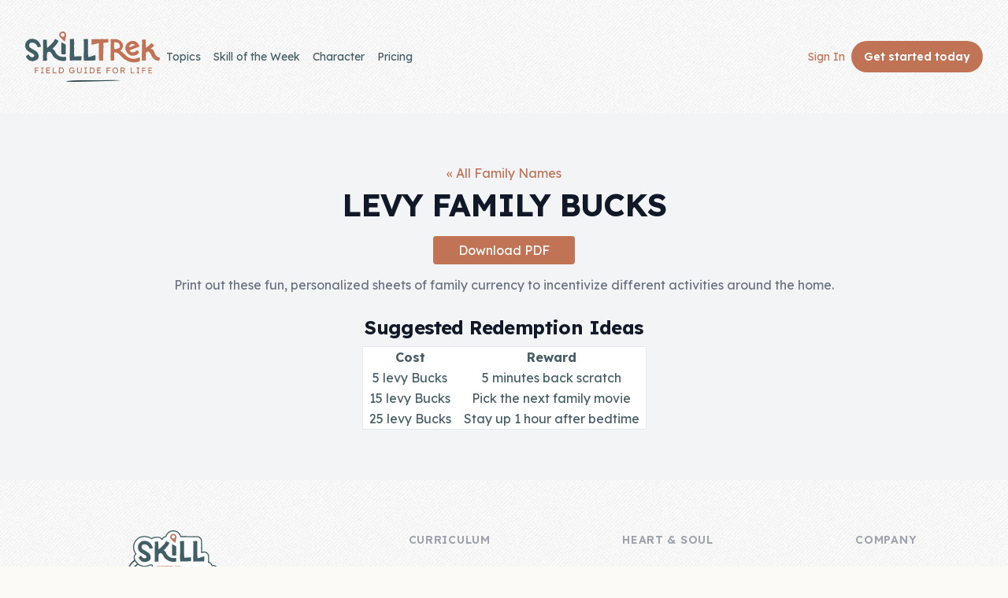

--- FILE ---
content_type: text/html; charset=utf-8
request_url: https://skill-trek.com/family-bucks/levy
body_size: 6797
content:
<!DOCTYPE html><html lang="en" itemscope itemtype="http://schema.org/WebPage"> <head><meta charset="utf-8"><meta name="viewport" content="width=device-width, initial-scale=1"><link rel="apple-touch-icon" sizes="57x57" href="/static/img/favicon/apple-icon-57x57.png"><link rel="apple-touch-icon" sizes="60x60" href="/static/img/favicon/apple-icon-60x60.png"><link rel="apple-touch-icon" sizes="72x72" href="/static/img/favicon/apple-icon-72x72.png"><link rel="apple-touch-icon" sizes="76x76" href="/static/img/favicon/apple-icon-76x76.png"><link rel="apple-touch-icon" sizes="114x114" href="/static/img/favicon/apple-icon-114x114.png"><link rel="apple-touch-icon" sizes="120x120" href="/static/img/favicon/apple-icon-120x120.png"><link rel="apple-touch-icon" sizes="144x144" href="/static/img/favicon/apple-icon-144x144.png"><link rel="apple-touch-icon" sizes="152x152" href="/static/img/favicon/apple-icon-152x152.png"><link rel="apple-touch-icon" sizes="180x180" href="/static/img/favicon/apple-icon-180x180.png"><link rel="icon" type="image/png" sizes="192x192" href="/static/img/favicon/android-icon-192x192.png"><link rel="icon" type="image/png" sizes="32x32" href="/static/img/favicon/favicon-32x32.png"><link rel="icon" type="image/png" sizes="96x96" href="/static/img/favicon/favicon-96x96.png"><link rel="icon" type="image/png" sizes="16x16" href="/static/img/favicon/favicon-16x16.png"><link rel="manifest" href="/static/img/favicon/manifest.json"><meta name="msapplication-TileColor" content="#B6775B"><meta name="msapplication-TileImage" content="/static/img/favicon/apple-touch-icon.png"><meta name="theme-color" content="#B6775B"><title>levy Family Bucks - SkillTrek</title><link rel="preconnect" href="https://fonts.googleapis.com"><link rel="preconnect" href="https://fonts.gstatic.com" crossorigin><link href="https://fonts.googleapis.com/css2?family=Lexend:wght@300;400;600;700&family=Caveat:wght@400..700&display=swap" rel="stylesheet"><link id="pagestyle" href="/static/css/global.css" rel="stylesheet"><link id="pagestyle" href="/static/css/tailwind-compiled.css" rel="stylesheet"><script src="https://cdnjs.cloudflare.com/ajax/libs/moment.js/2.29.4/moment.min.js"></script><script>
moment.locale("en");
function flask_moment_render(elem) {{
    const timestamp = moment(elem.dataset.timestamp);
    const func = elem.dataset.function;
    const format = elem.dataset.format;
    const timestamp2 = elem.dataset.timestamp2;
    const no_suffix = elem.dataset.nosuffix;
    const units = elem.dataset.units;
    let args = [];
    if (format)
        args.push(format);
    if (timestamp2)
        args.push(moment(timestamp2));
    if (no_suffix)
        args.push(no_suffix);
    if (units)
        args.push(units);
    elem.textContent = timestamp[func].apply(timestamp, args);
    elem.classList.remove('flask-moment');
    elem.style.display = "";
}}
function flask_moment_render_all() {{
    const moments = document.querySelectorAll('.flask-moment');
    moments.forEach(function(moment) {{
        flask_moment_render(moment);
        const refresh = moment.dataset.refresh;
        if (refresh && refresh > 0) {{
            (function(elem, interval) {{
                setInterval(function() {{
                    flask_moment_render(elem);
                }}, interval);
            }})(moment, refresh);
        }}
    }})
}}
document.addEventListener("DOMContentLoaded", flask_moment_render_all);
</script><script>
  !function(f,b,e,v,n,t,s)
  {if(f.fbq)return;n=f.fbq=function(){n.callMethod?
  n.callMethod.apply(n,arguments):n.queue.push(arguments)};
  if(!f._fbq)f._fbq=n;n.push=n;n.loaded=!0;n.version='2.0';
  n.queue=[];t=b.createElement(e);t.async=!0;
  t.src=v;s=b.getElementsByTagName(e)[0];
  s.parentNode.insertBefore(t,s)}(window, document,'script',
  'https://connect.facebook.net/en_US/fbevents.js');
  fbq('init', '1769144943526277');
  fbq('track', 'PageView');
  </script><noscript><img height="1" width="1" style="display:none" src="https://www.facebook.com/tr?id=1769144943526277&ev=PageView&noscript=1"></noscript></head> <body class=" bg-offwhite text-bodytext flex h-full flex-col font-display preload"></body> <div class="relative" aria-labelledby="slide-over-title" role="dialog" aria-modal="true" style="z-index: 1000;"> <div id="top-menu-bg" class="hidden fixed inset-0 bg-slate/50 transition ease-in-out duration-500 sm:duration-700"></div> <div id="top-menu" class="fixed inset-0 overflow-hidden transform transition ease-in-out duration-500 sm:duration-700 translate-x-full"> <div class="absolute inset-0 overflow-hidden"> <div class="pointer-events-none fixed inset-y-0 right-0 flex max-w-full pl-10"> <div class="pointer-events-auto w-screen max-w-md"> <div class="flex h-full flex-col overflow-y-scroll bg-white py-6 shadow-xl"> <div class="px-4 sm:px-6"> <div class="flex items-start justify-between"> <div class="grow text-center"><img class="h-32 m-auto" src="/static/img/skilltrek-logo-stacked.svg" alt="SkillTrek"></div> <div class="ml-3 flex h-7 items-center"> <button id="btn-menu-close" type="button" class="rounded-md bg-white text-gray-400 hover:text-gray-500 focus:outline-none focus:ring-2 focus:ring-indigo-500 focus:ring-offset-2"> <span class="sr-only">Close panel</span> <svg class="h-6 w-6" xmlns="http://www.w3.org/2000/svg" fill="none" viewbox="0 0 24 24" stroke-width="1.5" stroke="currentColor" aria-hidden="true"> <path stroke-linecap="round" stroke-linejoin="round" d="M6 18L18 6M6 6l12 12"/> </svg> </button> </div> </div> </div> <div class="relative mt-6 flex-1 px-10 sm:px-16"> <ul class="space-y-4 py-4"> <li><a class="text-orange hover:underline" href="/">Home</a></li> </ul> <div class="font-bold text-xl">Membership</div> <ul class="space-y-4 py-4"> <li><a class="text-orange hover:underline" href="/account/register">Get Started</a></li> <li><a class="text-orange hover:underline" href="/login">Sign In</a></li> </ul> <div class="font-bold text-xl">Skills</div> <ul class="space-y-4 py-4"> <li><a class="text-orange hover:underline" href="/skills">Topics</a></li> <li><a class="text-orange hover:underline" href="/skill-of-the-week">Skill of the Week</a></li> <li><a class="text-orange hover:underline" href="/skills/bundles">Skill Bundles</a></li> <li><a class="text-orange hover:underline" href="/skills/pricing">Pricing</a></li> </ul> <div class="font-bold text-xl">Heart &amp; Soul</div> <ul class="space-y-4 py-4"> <li><a class="text-orange hover:underline" href="/character">Character Traits</a></li> <li><a class="text-orange hover:underline" href="/resources/theme-song">&#9835; Theme Song &#9835;</a></li> <li><a class="text-orange hover:underline" href="/blog/">Blog</a></li> <li><a class="text-orange hover:underline" href="/family-bucks">Family Bucks</a></li> <li><a class="text-orange hover:underline" href="/downloads">Downloads</a></li> </ul> <div class="font-bold text-xl">Company</div> <ul class="space-y-4 py-4"> <li><a class="text-orange hover:underline" href="/company/about-us"> About Us </a></li> <li><a class="text-orange hover:underline" href="/company/contact-us"> Contact Us </a></li> </ul> </div> </div> </div> </div> </div> </div> </div> <header class="py-4 sm:py-10"> <div class="mx-auto max-w-7xl px-4 sm:px-6 lg:px-8"> <nav class="relative z-50 flex justify-between"> <div class="flex items-center md:gap-x-12"> <a aria-label="Home" href="/"> <img src="/static/img/skilltrek-logo-with-tagline.svg" alt="SkillTrek - Field Guide for Life" class="h-16"> </a> <div class="hidden md:flex md:gap-x-6"> <a class="inline-block rounded-lg py-1 px-2 text-sm text-slate-700 hover:bg-slate-100 hover:text-slate-900" href="/skills">Topics</a> <a class="inline-block rounded-lg py-1 px-2 text-sm text-slate-700 hover:bg-slate-100 hover:text-slate-900" href="/skill-of-the-week">Skill of the Week</a> <a class="hidden md:inline-block rounded-lg py-1 px-2 text-sm text-slate-700 hover:bg-slate-100 hover:text-slate-900" href="/character">Character</a> <a class="inline-block rounded-lg py-1 px-2 text-sm text-slate-700 hover:bg-slate-100 hover:text-slate-900" href="/skills/pricing">Pricing</a> </div> </div> <div class="flex items-center gap-x-5 md:gap-x-8"> <div class="hidden sm:block"> <a class="whitespace-nowrap inline-block rounded-lg py-1 px-2 text-sm text-orange hover:bg-slate-100 hover:text-slate-900" href="/login">Sign In</a> </div> <a class="group inline-flex items-center justify-center rounded-full py-2 px-4 text-sm font-semibold focus:outline-none focus-visible:outline-2 focus-visible:outline-offset-2 bg-orange text-white" href="/account/register"> <span class="inline sm:hidden">Buy</span> <span class="hidden sm:inline">Get started <span class="hidden lg:inline">today</span></span> </a> <div class="-mr-1 sm:hidden"> <div data-headlessui-state> <button id="btn-menu-open" class="relative z-10 flex h-8 w-8 items-center justify-center [&:not(:focus-visible)]:focus:outline-none" aria-label="Toggle Navigation" id="headlessui-popover-button-:R1p6:" type="button" aria-expanded="false" data-headlessui-state> <svg aria-hidden="true" class="h-3.5 w-3.5 overflow-visible stroke-slate" fill="none" stroke-width="2" stroke-linecap="round"> <path d="M0 1H14M0 7H14M0 13H14" class="origin-center transition"></path> <path d="M2 2L12 12M12 2L2 12" class="origin-center transition scale-90 opacity-0"></path> </svg> </button> </div> </div> </div> </nav> </div> </header> <script>
let menuElem = document.getElementById("top-menu");
let menuBgElem = document.getElementById("top-menu-bg");
document.getElementById("btn-menu-close").addEventListener("click", e => {
  menuElem.classList.remove("translate-x-0");
  menuElem.classList.add("translate-x-full");
  menuBgElem.classList.add("hidden");
});

document.getElementById("btn-menu-open").addEventListener("click", e => {
  menuElem.classList.remove("translate-x-full");
  menuElem.classList.add("translate-x-0");
  menuBgElem.classList.remove("hidden");
});
</script> <main> <div class="bg-gray-100"> <div class="max-w-7xl mx-auto px-4 sm:px-6 lg:px-8"> <div class="max-w-2xl mx-auto py-8 sm:py-12 lg:py-16 lg:max-w-none text-center"> <a class="text-orange" href="/family-bucks">&laquo; All Family Names</a> <h1 class="text-4xl font-extrabold tracking-tight text-gray-900">levy Family Bucks</h1> <p class="mt-4 text-base text-gray-500"> <a href="/family-bucks/levy.pdf" class="bg-orange text-white px-8 py-2 rounded">Download PDF</a> </p> <p class="mt-4 text-base text-gray-500"> Print out these fun, personalized sheets of family currency to incentivize different activities around the home. </p> <h2 class="mt-6 text-2xl font-bold tracking-tight text-gray-900">Suggested Redemption Ideas</h2> <table class="m-auto border bg-white mt-2"> <thead> <tr> <th class="px-2">Cost</th> <th class="px-2">Reward</th> </tr> </thead> <tbody> <tr class="odd:bg-ghost-purple"> <td class="px-2">5 levy Bucks</td> <td class="px-2">5 minutes back scratch</td> </tr> <tr class="odd:bg-ghost-purple"> <td class="px-2">15 levy Bucks</td> <td class="px-2">Pick the next family movie</td> </tr> <tr class="odd:bg-ghost-purple"> <td class="px-2">25 levy Bucks</td> <td class="px-2">Stay up 1 hour after bedtime</td> </tr> </tbody> </table> </div> </div> </div> </main> <footer class="bg-transparent" aria-labelledby="footer-heading"> <h2 id="footer-heading" class="sr-only">Footer</h2> <div class="max-w-7xl mx-auto py-12 px-4 sm:px-6 lg:py-16 lg:px-8"> <div class="xl:grid xl:grid-cols-3 xl:gap-8"> <div class="space-y-8 xl:col-span-1"> <div class="text-center"> <img class="h-20 m-auto" src="/static/img/skilltrek-logo-stacked.svg" alt="SkillTrek"> </div> <p class="text-gray-500 text-base"> SkillTrek equips future adults with a multitude of practical skills to take care of themselves and to be a blessing to others. </p> <p class="text-gray-500 text-orange-light text-center"> <a class="text-orange" href="/skills/buy">Buy</a> <span class="inline-block px-2">&bull;</span> <a class="text-orange" href="/login">Sign In</a> <span class="inline-block px-2">&bull;</span> <a class="text-orange" href="/help">Help</a> </p> </div> <div class="mt-12 grid grid-cols-1 md:grid-cols-3 gap-8 xl:mt-0 xl:col-span-2 justify-center"> <div class="text-left md:text-center"> <h3 class="text-sm font-semibold text-gray-400 tracking-wider uppercase">Curriculum</h3> <ul role="list" class="mt-4 space-y-4"> <li> <a href="/why" class="text-slate-light hover:text-slate font-light"> Why Life Skills? </a> </li> <li> <a href="/skills/pricing" class="text-slate-light hover:text-slate font-light"> Plans &amp; Pricing </a> </li> <li> <a href="/coupons" class="text-slate-light hover:text-slate font-light"> Coupons </a> </li> <li> <a href="/skills/faq" class="text-slate-light hover:text-slate font-light"> FAQ </a> </li> </ul> </div> <div class="text-left md:text-center"> <h3 class="text-sm font-semibold text-gray-400 tracking-wider uppercase">Heart &amp; Soul</h3> <ul role="list" class="mt-4 space-y-4"> <li> <a href="/character" class="text-slate-light hover:text-slate font-light"> Character Traits </a> </li> <li> <a href="/resources/theme-song" class="text-slate-light hover:text-slate font-light"> &#9835; Theme Song &#9835; </a> </li> <li> <a href="/blog" class="text-slate-light hover:text-slate font-light">Blog</a> </li> <li> <a href="/downloads" class="text-slate-light hover:text-slate font-light">FREE Downloads</a> </li> </ul> </div> <div class="text-left md:text-center"> <h3 class="text-sm font-semibold text-gray-400 tracking-wider uppercase">Company</h3> <ul role="list" class="mt-4 space-y-4"> <li> <a href="/company/about-us" class="text-slate-light hover:text-slate font-light"> About Us </a> </li> <li> <a href="/company/contact-us" class="text-slate-light hover:text-slate font-light"> Contact Us </a> </li> <li> <a href="/newsletter" class="text-slate-light hover:text-slate font-light"> Newsletter</a> </li> <li> <a href="/affiliations" class="text-slate-light hover:text-slate font-light"> Affiliations</a> </li> <li> <a href="/esa" class="text-slate-light hover:text-slate font-light"> ESA</a> </li> </ul> </div> </div> </div> </div> <div class="mt-12 pt-8 font-light text-center"> <svg width="177" height="26" class="m-auto block fill-green mb-8"> <path d="M174,26c-0.67,0-1.34-0.22-1.9-0.68L149.57,6.88l-22.53,18.44c-1.11,0.91-2.7,0.91-3.8,0L100.71,6.88L78.19,25.32
c-1.11,0.91-2.7,0.91-3.8,0L51.86,6.88L29.33,25.32c-1.11,0.91-2.7,0.91-3.8,0L1.1,5.32C-0.18,4.27-0.37,2.38,0.68,1.1
S3.62-0.37,4.9,0.68l22.53,18.44L49.96,0.68c1.11-0.91,2.7-0.91,3.8,0l22.53,18.44L98.81,0.68c1.11-0.91,2.7-0.91,3.8,0l22.53,18.44
l22.53-18.44c1.11-0.91,2.7-0.91,3.8,0l24.43,20c1.28,1.05,1.47,2.94,0.42,4.22C175.73,25.63,174.87,26,174,26z"/> </svg> <p class="text-base text-slate"> Made with ♥ in the USA.<br> &copy; 2025 SkillTrek. All rights reserved </p> <div class="flex space-x-6 justify-center mt-8"> <a class="group" aria-label="SkillTrek on Facebook" href="https://www.facebook.com/groups/1276892572442449"> <svg xmlns="http://www.w3.org/2000/svg" class="h-8 fill-slate/20 hover:fill-slate" viewbox="-204.79995 -341.33325 1774.9329 2047.9995"> <path d="M1365.333 682.667C1365.333 305.64 1059.693 0 682.667 0 305.64 0 0 305.64 0 682.667c0 340.738 249.641 623.16 576 674.373V880H402.667V682.667H576v-150.4c0-171.094 101.917-265.6 257.853-265.6 74.69 0 152.814 13.333 152.814 13.333v168h-86.083c-84.804 0-111.25 52.623-111.25 106.61v128.057h189.333L948.4 880H789.333v477.04c326.359-51.213 576-333.635 576-674.373"/> <path d="M948.4 880l30.267-197.333H789.333V554.609C789.333 500.623 815.78 448 900.584 448h86.083V280s-78.124-13.333-152.814-13.333c-155.936 0-257.853 94.506-257.853 265.6v150.4H402.667V880H576v477.04a687.805 687.805 0 00106.667 8.293c36.288 0 71.91-2.84 106.666-8.293V880H948.4" fill="#fff"/> </svg> </a> <a class="group" aria-label="SkillTrek on Instagram" href="https://www.instagram.com/skilltrek"> <svg xmlns="http://www.w3.org/2000/svg" class="h-8 fill-slate/20 hover:fill-slate" viewbox="-100.7682 -167.947 873.3244 1007.682"> <g> <path d="M335.895 0c-91.224 0-102.663.387-138.49 2.021-35.752 1.631-60.169 7.31-81.535 15.612-22.088 8.584-40.82 20.07-59.493 38.743-18.674 18.673-30.16 37.407-38.743 59.495C9.33 137.236 3.653 161.653 2.02 197.405.386 233.232 0 244.671 0 335.895c0 91.222.386 102.661 2.02 138.488 1.633 35.752 7.31 60.169 15.614 81.534 8.584 22.088 20.07 40.82 38.743 59.495 18.674 18.673 37.405 30.159 59.493 38.743 21.366 8.302 45.783 13.98 81.535 15.612 35.827 1.634 47.266 2.021 138.49 2.021 91.222 0 102.661-.387 138.488-2.021 35.752-1.631 60.169-7.31 81.534-15.612 22.088-8.584 40.82-20.07 59.495-38.743 18.673-18.675 30.159-37.407 38.743-59.495 8.302-21.365 13.981-45.782 15.612-81.534 1.634-35.827 2.021-47.266 2.021-138.488 0-91.224-.387-102.663-2.021-138.49-1.631-35.752-7.31-60.169-15.612-81.534-8.584-22.088-20.07-40.822-38.743-59.495-18.675-18.673-37.407-30.159-59.495-38.743-21.365-8.302-45.782-13.981-81.534-15.612C438.556.387 427.117 0 335.895 0zm0 60.521c89.686 0 100.31.343 135.729 1.959 32.75 1.493 50.535 6.965 62.37 11.565 15.68 6.094 26.869 13.372 38.622 25.126 11.755 11.754 19.033 22.944 25.127 38.622 4.6 11.836 10.072 29.622 11.565 62.371 1.616 35.419 1.959 46.043 1.959 135.73 0 89.687-.343 100.311-1.959 135.73-1.493 32.75-6.965 50.535-11.565 62.37-6.094 15.68-13.372 26.869-25.127 38.622-11.753 11.755-22.943 19.033-38.621 25.127-11.836 4.6-29.622 10.072-62.371 11.565-35.413 1.616-46.036 1.959-135.73 1.959-89.694 0-100.315-.343-135.73-1.96-32.75-1.492-50.535-6.964-62.37-11.564-15.68-6.094-26.869-13.372-38.622-25.127-11.754-11.753-19.033-22.943-25.127-38.621-4.6-11.836-10.071-29.622-11.565-62.371-1.616-35.419-1.959-46.043-1.959-135.73 0-89.687.343-100.311 1.959-135.73 1.494-32.75 6.965-50.535 11.565-62.37 6.094-15.68 13.373-26.869 25.126-38.622 11.754-11.755 22.944-19.033 38.622-25.127 11.836-4.6 29.622-10.072 62.371-11.565 35.419-1.616 46.043-1.959 135.73-1.959"/> <path d="M335.895 447.859c-61.838 0-111.966-50.128-111.966-111.964 0-61.838 50.128-111.966 111.966-111.966 61.836 0 111.964 50.128 111.964 111.966 0 61.836-50.128 111.964-111.964 111.964zm0-284.451c-95.263 0-172.487 77.224-172.487 172.487 0 95.261 77.224 172.485 172.487 172.485 95.261 0 172.485-77.224 172.485-172.485 0-95.263-77.224-172.487-172.485-172.487m219.608-6.815c0 22.262-18.047 40.307-40.308 40.307-22.26 0-40.307-18.045-40.307-40.307 0-22.261 18.047-40.308 40.307-40.308 22.261 0 40.308 18.047 40.308 40.308"/> </g> </svg> </a> <a class="group" aria-label="SkillTrek on YouTube" href="https://www.youtube.com/c/SkillTrek"> <svg xmlns="http://www.w3.org/2000/svg" class="h-8 fill-slate/20 hover:fill-slate" viewbox="0 0 1200 800"> <path class="st0" d="M962.68,216.61L962.68,216.61c-8.71-32.78-34.35-58.6-66.93-67.36C836.72,133.33,600,133.33,600,133.33
	s-236.72,0-295.75,15.92c-32.57,8.76-58.22,34.58-66.93,67.36C221.5,276.03,221.5,400,221.5,400s0,123.97,15.82,183.39
	c8.7,32.78,34.35,58.59,66.93,67.36C363.28,666.67,600,666.67,600,666.67s236.72,0,295.75-15.92c32.57-8.76,58.22-34.58,66.93-67.35
	C978.5,523.97,978.5,400,978.5,400S978.5,276.03,962.68,216.61z M522.58,512.55V287.45L720.43,400L522.58,512.55z"/> </svg> </a> <a class="group" aria-label="SkillTrek on Pinterest" href="https://www.pinterest.com/skilltrekker"> <svg xmlns="http://www.w3.org/2000/svg" class="h-8 fill-slate/20 hover:fill-slate" viewbox="-36.42015 -60.8 315.6413 364.8"> <path d="M121.5 0C54.4 0 0 54.4 0 121.5 0 173 32 217 77.2 234.7c-1.1-9.6-2-24.4.4-34.9 2.2-9.5 14.2-60.4 14.2-60.4s-3.6-7.3-3.6-18c0-16.9 9.8-29.5 22-29.5 10.4 0 15.4 7.8 15.4 17.1 0 10.4-6.6 26-10.1 40.5-2.9 12.1 6.1 22 18 22 21.6 0 38.2-22.8 38.2-55.6 0-29.1-20.9-49.4-50.8-49.4-34.6 0-54.9 25.9-54.9 52.7 0 10.4 4 21.6 9 27.7 1 1.2 1.1 2.3.8 3.5-.9 3.8-3 12.1-3.4 13.8-.5 2.2-1.8 2.7-4.1 1.6-15.2-7.1-24.7-29.2-24.7-47.1 0-38.3 27.8-73.5 80.3-73.5 42.1 0 74.9 30 74.9 70.2 0 41.9-26.4 75.6-63 75.6-12.3 0-23.9-6.4-27.8-14 0 0-6.1 23.2-7.6 28.9-2.7 10.6-10.1 23.8-15.1 31.9 11.4 3.5 23.4 5.4 36 5.4 67.1 0 121.5-54.4 121.5-121.5C243 54.4 188.6 0 121.5 0z"/> </svg> </a> </div> </div> <div class="my-8 flex items-center justify-center space-x-4 text-sm font-light leading-6"> <a class="text-slate-light hover:text-slate " href="/privacy-policy">Privacy Policy</a> <div class="h-4 w-px bg-slate-500/20"></div> <a class="text-slate-light hover:text-slate" href="/terms-and-conditions">Terms of Use</a> <div class="h-4 w-px bg-slate-500/20"></div> <span class="text-slate-light">Version 1.2.6 United</span> </div> </div> </footer> <script async src="//static.getclicky.com/101387045.js"></script> <noscript><p><img alt="Clicky" width="1" height="1" src="//in.getclicky.com/101387045ns.gif"></p></noscript> <script async src="https://www.googletagmanager.com/gtag/js?id=G-KWK511Q73C"></script> <script>
  window.dataLayer = window.dataLayer || [];
  function gtag(){dataLayer.push(arguments);}
  gtag('js', new Date());

  // for preview.skill-trek.com
  gtag('config', 'G-KWK511Q73C');
</script> <script type="text/javascript" id="pap_x2s6df8d" src="https://partners.homeschool.com/scripts/y9jmo0"></script> <script type="text/javascript">
PostAffTracker.setAccountId('56d9574a');
try {
PostAffTracker.track();
} catch (err) { }
</script> <script>
window.addEventListener("load", e => {
    document.querySelector("body").classList.remove("preload");

});
</script> </body> </html>